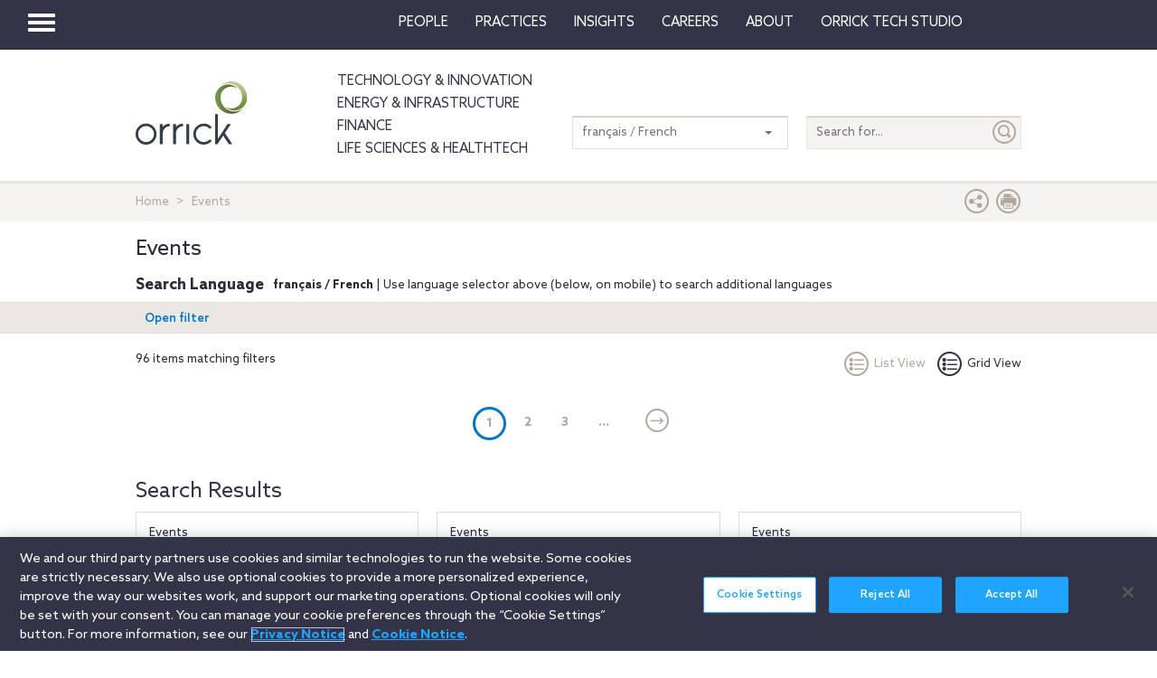

--- FILE ---
content_type: text/html; charset=utf-8
request_url: https://www.orrick.com/fr-FR/Events?t=event&id=b464441f-e065-4a5c-932e-a9df7fc408ce&v=Grid&pg=1
body_size: 13066
content:

<!DOCTYPE html>
<!--[if IE 8]>         <html lang="en" class="no-js lt-ie9"> <![endif]-->
<!--[if IE 9]>         <html lang="en" class="no-js lt-ie10"> <![endif]-->
<!--[if gt IE 8]><!-->
<html lang="en" class="no-js">
<!--<![endif]-->
<head>

    

    <script type="text/javascript" src="/Scripts/cookieCleanupProd.js"></script>
    <!-- OneTrust Cookies Consent Notice start for www.orrick.com -->
    <script type="text/javascript" src="https://cdn.cookielaw.org/consent/ab375dae-fe40-475c-8c81-e30ad37cd07a/OtAutoBlock.js"></script>
    <script src="https://cdn.cookielaw.org/scripttemplates/otSDKStub.js" type="text/javascript" charset="UTF-8" data-domain-script="ab375dae-fe40-475c-8c81-e30ad37cd07a"></script>
    <script type="text/javascript">
        function OptanonWrapper() { }
    </script>
    <!-- OneTrust Cookies Consent Notice end for www.orrick.com -->


<link rel="preload" href="/Content/base.css" as="style">
<link rel="preload" href="/Content/main.css?v7" as="style">
<link rel="preload" href="/Content/flags.css" as="style">
<link rel="preload" href="/Scripts/vendor.js" as="script">
<link rel="preload" href="/Scripts/respond.js" as="script">
<link rel="preload" href="/Scripts/modernizr.js" as="script">
<link rel="preload" href="/Scripts/plugins.js" as="script">
<link rel="preload" href="/Scripts/main.js" as="script">
<link rel="preload" href="/Scripts/others.js" as="script">
<script src="https://apps.elfsight.com/p/platform.js" defer></script>
<script src="/Scripts/vendor.js"></script>
<script src="/Scripts/respond.js"></script>
<script src="/Scripts/modernizr.js"></script>
<script src="/Scripts/plugins.js"></script>
<!-- Vulture web tracking -->
<script type="text/javascript">
    !function (r) { var i = document.createElement("img"); i.setAttribute("src", "//orrick.vuture.net/security/tracker.gif?referer=" + encodeURIComponent(r)) }(document.referrer);
</script>

    <script src="/Scripts/mainCalendar.js"></script>

    <script src="/Scripts/maincarousel.js"></script>

<script src="/Scripts/main.js"></script>
<script src="/Scripts/others.js"></script>

    <script src="https://maps.googleapis.com/maps/api/js?key=AIzaSyCc731q1YEK9LKaF-7HT3z2jlah1N_Td48" type="text/javascript"></script>
    <script src="/Scripts/mainmaps.js"></script>
    <script src="/Scripts/mainTwitter.js"></script>




    <!-- Google Tag Manager -->
    <script>
        (function (w, d, s, l, i) {
            w[l] = w[l] || []; w[l].push({
                'gtm.start':
                    new Date().getTime(), event: 'gtm.js'
            }); var f = d.getElementsByTagName(s)[0],
                j = d.createElement(s), dl = l != 'dataLayer' ? '&l=' + l : ''; j.async = true; j.src =
                    'https://www.googletagmanager.com/gtm.js?id=' + i + dl; f.parentNode.insertBefore(j, f);
        })(window, document, 'script', 'dataLayer', 'GTM-W9KKXHZ');</script>
    <!-- End Google Tag Manager -->


<meta charset="utf-8">
<meta http-equiv="X-UA-Compatible" content="IE=edge">

    <meta name="robots" content="NOINDEX, FOLLOW">
<title>Events</title>
<meta name="twitter:card" content="" />
<meta name="description" content="Events">
<meta name="keywords">
<meta property="og:title" content="Events" />
<meta property="og:type" content="website" />
<meta property="og:url" content="https://www.orrick.com/Events" />
<meta property="og:image" itemprop="image primaryImageOfPage" content="" />
<meta property="og:description" content="" />
<meta property="fallback" content="False" />
<meta name="viewport" content="width=device-width, height=device-height">
<link href="https://www.orrick.com/Events" rel="canonical">

<style>
    #onetrust-banner-sdk {
        font-size: 1.1rem !important;
    }

    #ot-pc-footer {
        font-size: 1.1rem !important;
    }

    #onetrust-policy-text, #onetrust-button-group, #ot-sdk-container, #onetrust-pc-sdk.ot-pc-footer, #ot-pc-content {
        font-size: 1.44rem !important;
    }

    #onetrust-banner-sdk h1, #onetrust-banner-sdk h2, #onetrust-banner-sdk h3, #onetrust-banner-sdk h4, #onetrust-banner-sdk h5, #onetrust-banner-sdk h6, #onetrust-pc-sdk h1, #onetrust-pc-sdk h2, #onetrust-pc-sdk h3, #onetrust-pc-sdk h4, #onetrust-pc-sdk h5, #onetrust-pc-sdk h6, #ot-sdk-cookie-policy h1, #ot-sdk-cookie-policy h2, #ot-sdk-cookie-policy h3, #ot-sdk-cookie-policy h4, #ot-sdk-cookie-policy h5, #ot-sdk-cookie-policy h6 {
        font-size: .875em !important;
        font-weight: bold !important;
    }

    #onetrust-pc-sdk #ot-pc-title {
        font-size: 1.37em !important;
    }
</style>

    <link rel="stylesheet" href="/Content/flags.css" />
<link rel="stylesheet" href="/Content/base.css" />
<link rel="stylesheet" href="/Content/main.css?v7" />


    <script src="//players.brightcove.net/4686646076001/default_default/index.min.js"></script>


    <sc:VisitorIdentification runat="server" />
</head>
<body>

    
    <div class="wrapper">
        

<header>
    <nav class="navbar navbar-default topnav" role="navigation">

        <script>

    $(document).ready(function () {
        $("button.vertical-nav").click(function () {
            //.fadeToggle(); instead of fast??
            $("div#vnav-container").toggle("fast");
            $('#navbar-hamburger').toggleClass('hidden');
            $('#navbar-close').toggleClass('hidden');
            $('ul.mnav').toggleClass('hidden');
        });
        $('#navbar-close').click(function () {
            //.fadeToggle(); instead of fast??
            $("div#vnav-container").toggle("fast");
            $('#navbar-close').toggleClass('hidden');
            $('#navbar-hamburger').removeClass('hidden');
            $('ul.mnav').removeClass('hidden');
        });



        $('.opensearch').click(function () {
            $("div.bigsearchbar").toggle("fast");
            $('div.bigsearchbar').toggleClass('mobilesearch');

        });

        $('.closeit').click(function () {
            //.fadeToggle(); instead of fast??
            $("div.hideit").hide("fast");
        });
    });

    $(window).on('load', function () {
        $('.vfly').on('click', function () {
            var target = $(this).attr('rel');
            $("#" + target).siblings("div").hide("fast");
            $("#" + target).show("fast");

        });

    });

</script>
<script type="text/javascript">
    $(document).on('click', '.vnav-list li', function () {
        $(".vnav-list li").removeClass("active");
        $(this).addClass("active");

    });

</script>


<div class="col-sm-12">
    <div class="container-fluid">
        <div class="col-sm-1">
            <!-- Brand and toggle get grouped for better mobile display -->
            <div class="navbar-header hfix">
                <div id="navbar-hamburger" class="">
                    <button type="button" class="navbar-toggle vertical-nav collapsed" data-toggle="collapse" data-target="#bs-example-navbar-collapse-1" aria-expanded="false" style="display: block;">
                        <span class="sr-only">Toggle navigation</span>
                        <span class="icon-bar"></span>
                        <span class="icon-bar"></span>
                        <span class="icon-bar"></span>
                    </button>
                </div>

                <div id="navbar-close" class="hidden">
                    <span class="glyphicon glyphicon-remove close-icon"></span>
                </div>



            </div><div class="smlogo pull-right"><a href="https://www.orrick.com"><span class="ico-Orrick-Grayscale"></span></a></div>



        </div>

        <div class="col-md-11">



            <!-- Collect the nav links, forms, and other content for toggling -->
            <div class="navbar-collapse mobile-hide collapse" id="main-collapse-1" aria-expanded="false" style="height: 0px;">
                <ul class="nav navbar-nav navbar-right">

                                <li class=""><a target="" href="/fr-FR/People">People</a></li>
                                <li class=""><a target="" href="/fr-FR/Practices">Practices</a></li>
                            <li class="dropdown">
                                <a href="#" class="dropdown-toggle" data-toggle="dropdown" role="button" aria-haspopup="true" aria-expanded="false">Insights <span class="caret"></span></a>
                                <ul class="dropdown-menu insights-drop">
                                    <li>
                                        <div class="row insights-drop-container">
                                                <ul class="list-unstyled insight-drop col-sm-4 col-xs-12">
                                                    <li class="insight-drop-title">Insights</li>
                                                            <li>
                                                                <a target="" rel="" href="/Search?f=Technology%20%26%20Innovation&amp;t=insight">Technology & Innovation</a>
                                                            </li>
                                                            <li>
                                                                <a target="_blank" rel="noopener noreferrer" href="/fr-FR/tech-studio/insights">Orrick Tech Studio</a>
                                                            </li>
                                                            <li>
                                                                <a target="" rel="" href="/Search?f=Energy+%26+Infrastructure&amp;t=insight">Energy & Infrastructure</a>
                                                            </li>
                                                            <li>
                                                                <a target="" rel="" href="/Search?f=Finance&amp;t=insight">Finance</a>
                                                            </li>
                                                            <li>
                                                                <a target="" rel="" href="/Search?f=Life%20Sciences+%26+HealthTech&amp;t=insight">Life Sciences & HealthTech</a>
                                                            </li>
                                                            <li>
                                                                <a target="" rel="" href="/Search?f=Litigation%20%26%20IP&amp;t=insight">Litigation & IP</a>
                                                            </li>
                                                            <li>
                                                                <a target="" rel="" href="/Search?p=Strategic+Advisory+%26+Government+Enforcement+(SAGE)&amp;t=Insight">Strategic Advisory & Government Enforcement (SAGE)</a>
                                                            </li>
                                                            <li>
                                                                <a target="" rel="" href="/fr-FR/Insights">All Insights</a>
                                                            </li>
                                                </ul>
                                                <ul class="list-unstyled insight-drop col-sm-4 col-xs-12">
                                                    <li class="insight-drop-title">Featured</li>
                                                            <li>
                                                                <a target="" rel="" href="/fr-FR/Insights/CFPB-Pause-Where-From-Here">CFPB Pause: Where From&nbsp;Here?</a>
                                                            </li>
                                                            <li>
                                                                <a target="" rel="" href="/fr-FR/Insights/The-Download">The Download: Tech & Innovation Market Briefing</a>
                                                            </li>
                                                            <li>
                                                                <a target="_blank" rel="noopener noreferrer" href="https://ai-law-center.orrick.com/">AI Law Center</a>
                                                            </li>
                                                            <li>
                                                                <a target="_blank" rel="noopener noreferrer" href="https://onlinesafety.orrick.com/">Online Safety Law Center</a>
                                                            </li>
                                                            <li>
                                                                <a target="" rel="" href="/fr-FR/Technology/Life-Sciences-Snapshots">Life Sciences Venture Capital Quarterly Report</a>
                                                            </li>
                                                </ul>
                                                <ul class="list-unstyled insight-drop col-sm-4 col-xs-12">
                                                    <li class="insight-drop-title">Channels</li>
                                                            <li>
                                                                <a target="" rel="" href="/fr-FR/Podcasts">Podcasts</a>
                                                            </li>
                                                            <li>
                                                                <a target="" rel="" href="/fr-FR/Events">Events</a>
                                                            </li>
                                                </ul>




                                        </div>
                                    </li>
                                </ul>
                            </li>
                                <li class=""><a target="" href="/fr-FR/Careers">Careers</a></li>
                            <li class="dropdown">
                                <a href="#" class="dropdown-toggle" data-toggle="dropdown" role="button" aria-haspopup="true" aria-expanded="false">About <span class="caret"></span></a>
                                <ul class="dropdown-menu insights-drop">
                                    <li>
                                        <div class="row insights-drop-container">
                                                <ul class="list-unstyled insight-drop col-sm-4 col-xs-12">
                                                    <li class="insight-drop-title">About</li>
                                                            <li>
                                                                <a target="" rel="" href="/fr-FR/About-Us">About Us</a>
                                                            </li>
                                                            <li>
                                                                <a target="" rel="" href="/fr-FR/News">News</a>
                                                            </li>
                                                            <li>
                                                                <a target="" rel="" href="/fr-FR/Locations">Locations</a>
                                                            </li>
                                                            <li>
                                                                <a target="" rel="" href="/fr-FR/Innovation">Innovation</a>
                                                            </li>
                                                            <li>
                                                                <a target="" rel="" href="/fr-FR/Innovation/AI-Adoption-at-Orrick">AI Adoption @Orrick</a>
                                                            </li>
                                                            <li>
                                                                <a target="" rel="" href="/fr-FR/Community/Orrick-Alumni">Alumni</a>
                                                            </li>
                                                </ul>
                                                <ul class="list-unstyled insight-drop col-sm-4 col-xs-12">
                                                    <li class="insight-drop-title">Our Culture</li>
                                                            <li>
                                                                <a target="_blank" rel="noopener noreferrer" href="https://www.veteranslegalcareerfair.com/">Veterans' Legal Career Fair</a>
                                                            </li>
                                                            <li>
                                                                <a target="" rel="" href="/fr-FR/Community/Pro-Bono">Pro Bono</a>
                                                            </li>
                                                            <li>
                                                                <a target="" rel="" href="/fr-FR/Community/Inclusion-and-Belonging">Inclusion & Belonging</a>
                                                            </li>
                                                            <li>
                                                                <a target="" rel="" href="/fr-FR/Community/Responsible-Business-at-Orrick">Responsible Business @Orrick</a>
                                                            </li>
                                                </ul>




                                        </div>
                                    </li>
                                </ul>
                            </li>
                                <li class=""><a target="_blank" href="/tech-studio">Orrick Tech Studio</a></li>
                                <li class=""><a target="" href=""></a></li>
                                <li class=""><a target="" href=""></a></li>

                </ul>



            </div><!-- /.navbar-collapse -->
        </div><!-- /.container-fluid -->
    </div>
</div>

<!-- /flyout nav list -->
<div class="row row-eq-height" id="vnav-container" style="display: none;">
    <div class="col-sm-3 vnav">
        <ul class="nav  vnav-list nav-stacked">
                        <li role="presentation" class="">
                            <a class="vfly" rel="" href="/fr-FR/People">People</a>
                        </li>
                        <li role="presentation" class="">
                            <a class="vfly" rel="" href="/fr-FR/Practices">Practices</a>
                        </li>
                        <li role="presentation" class="showInsight vlink">
                            <a class="vfly" rel="insight-v-block" href="#">Insights</a>


                        </li>
                        <li role="presentation" class="">
                            <a class="vfly" rel="" href="/fr-FR/Careers">Careers</a>
                        </li>
                        <li role="presentation" class="vlink">
                            <a class="vfly" rel="About-v-block" href="#">About</a>


                        </li>
                        <li role="presentation" class="">
                            <a class="vfly" rel="" href="/tech-studio">Orrick Tech Studio</a>
                        </li>
                        <li role="presentation" class="">
                            <a class="vfly" rel="" href="#"></a>
                        </li>
                    <li role="presentation">
                        <a class="only-mobile" href="/fr-FR/Technology">Technology &amp; Innovation</a>
                    </li>
                    <li role="presentation">
                        <a class="only-mobile" href="/fr-FR/Energy-and-Infrastructure-Sector">Energy &amp; Infrastructure</a>
                    </li>
                    <li role="presentation">
                        <a class="only-mobile" href="/fr-FR/Finance">Finance</a>
                    </li>
                        <li role="presentation" class="">
                            <a class="vfly" rel="" href="#"></a>
                        </li>
        </ul>


    </div>

    <!-- /flyout -->
    <div>
            <div class="col-sm-9 hideit" id="" style="display: none;">

                <div class="row">
                    <div class="col-sm-12 mobile-nav-header">
                        <div class="twentyp">
                            <a href="https://www.orrick.com" target="_blank" rel="noopener noreferrer" title="Opens in a new browser">
                                <span class="ico-Orrick-Grayscale" aria-label="OrrickHome" aria-hidden="true"></span>
                                <span class="sr-only">Orrick.com</span>
                            </a>
                        </div>

                        <div class="sixtyp">&nbsp;</div>

                        <div class="twentyp searchicon"><span class="input-group-btn"><button class="btn opensearch" id="open-search-c0e92b3a-9eae-40ba-8ec0-024c3be221ce" type="button"><span class="glyphicon glyphicon-search" aria-hidden="true"></span></button></span></div>
                    </div>
                </div>
                <form class="" autocomplete="off" action="/en/search" method="get">
                    <div class="input-group bigsearchbar">
                        <input style="" class="form-control" placeholder="TYPE TO SEARCH" id="siteSearch-cbd903ab-d70c-4080-a25b-67b70913b485" data-id="search" name="q">
                        <span class="input-group-btn">
                            <button class="btn btn-bigsearchbar-close opensearch" type="button"><span class="glyphicon glyphicon-remove" aria-hidden="true"></span></button>
                            <button style="" type="submit" title="Submit" class="btn btn-bigsearchbar" value="submit" aria-label="Submit">
                                <span class="glyphicon glyphicon-search" aria-hidden="true"></span>
                            </button>
                        </span>


                    </div>
                </form>
                <div class="box-padding">
                    <h3 class="closeit"><span class="glyphicon glyphicon-menu-left" id="insights-mobile-close-52827bb7-5ae5-482e-96a3-41b28991e1b1"></span> People</h3>
                    <br>
                    <div class="row">
                            <ul class="list-unstyled insight-drop col-sm-4 col-xs-12">
                            </ul>





                    </div>
                </div>
            </div>
            <div class="col-sm-9 hideit" id="" style="display: none;">

                <div class="row">
                    <div class="col-sm-12 mobile-nav-header">
                        <div class="twentyp">
                            <a href="https://www.orrick.com" target="_blank" rel="noopener noreferrer" title="Opens in a new browser">
                                <span class="ico-Orrick-Grayscale" aria-label="OrrickHome" aria-hidden="true"></span>
                                <span class="sr-only">Orrick.com</span>
                            </a>
                        </div>

                        <div class="sixtyp">&nbsp;</div>

                        <div class="twentyp searchicon"><span class="input-group-btn"><button class="btn opensearch" id="open-search-84190064-b883-481d-8cf8-f08c7acb6bc8" type="button"><span class="glyphicon glyphicon-search" aria-hidden="true"></span></button></span></div>
                    </div>
                </div>
                <form class="" autocomplete="off" action="/en/search" method="get">
                    <div class="input-group bigsearchbar">
                        <input style="" class="form-control" placeholder="TYPE TO SEARCH" id="siteSearch-e9167d5e-2fc9-4cfc-b512-1412b308c3d6" data-id="search" name="q">
                        <span class="input-group-btn">
                            <button class="btn btn-bigsearchbar-close opensearch" type="button"><span class="glyphicon glyphicon-remove" aria-hidden="true"></span></button>
                            <button style="" type="submit" title="Submit" class="btn btn-bigsearchbar" value="submit" aria-label="Submit">
                                <span class="glyphicon glyphicon-search" aria-hidden="true"></span>
                            </button>
                        </span>


                    </div>
                </form>
                <div class="box-padding">
                    <h3 class="closeit"><span class="glyphicon glyphicon-menu-left" id="insights-mobile-close-d328ec93-9afc-4c56-98bb-bfde34023e67"></span> Practices</h3>
                    <br>
                    <div class="row">
                            <ul class="list-unstyled insight-drop col-sm-4 col-xs-12">
                            </ul>





                    </div>
                </div>
            </div>
            <div class="col-sm-9 hideit" id="insight-v-block" style="display: none;">

                <div class="row">
                    <div class="col-sm-12 mobile-nav-header">
                        <div class="twentyp">
                            <a href="https://www.orrick.com" target="_blank" rel="noopener noreferrer" title="Opens in a new browser">
                                <span class="ico-Orrick-Grayscale" aria-label="OrrickHome" aria-hidden="true"></span>
                                <span class="sr-only">Orrick.com</span>
                            </a>
                        </div>

                        <div class="sixtyp">&nbsp;</div>

                        <div class="twentyp searchicon"><span class="input-group-btn"><button class="btn opensearch" id="open-search-ea5a8c99-e676-4836-a61d-740a2ad0273b" type="button"><span class="glyphicon glyphicon-search" aria-hidden="true"></span></button></span></div>
                    </div>
                </div>
                <form class="" autocomplete="off" action="/en/search" method="get">
                    <div class="input-group bigsearchbar">
                        <input style="" class="form-control" placeholder="TYPE TO SEARCH" id="siteSearch-7b1865cf-16f9-45fe-b4da-db77dbf33b3f" data-id="search" name="q">
                        <span class="input-group-btn">
                            <button class="btn btn-bigsearchbar-close opensearch" type="button"><span class="glyphicon glyphicon-remove" aria-hidden="true"></span></button>
                            <button style="" type="submit" title="Submit" class="btn btn-bigsearchbar" value="submit" aria-label="Submit">
                                <span class="glyphicon glyphicon-search" aria-hidden="true"></span>
                            </button>
                        </span>


                    </div>
                </form>
                <div class="box-padding">
                    <h3 class="closeit"><span class="glyphicon glyphicon-menu-left" id="insights-mobile-close-1d503956-8887-46bc-915d-23c910192421"></span> Insights</h3>
                    <br>
                    <div class="row">
                                <ul class="list-unstyled insight-drop col-sm-4 col-xs-12">
                                    <li class="insight-drop-title">Insights</li>
                                            <li>
                                                <a target="" rel="" href="/Search?f=Technology%20%26%20Innovation&amp;t=insight">Technology & Innovation</a>
                                            </li>
                                            <li>
                                                <a target="_blank" rel="noopener noreferrer" href="/fr-FR/tech-studio/insights">Orrick Tech Studio</a>
                                            </li>
                                            <li>
                                                <a target="" rel="" href="/Search?f=Energy+%26+Infrastructure&amp;t=insight">Energy & Infrastructure</a>
                                            </li>
                                            <li>
                                                <a target="" rel="" href="/Search?f=Finance&amp;t=insight">Finance</a>
                                            </li>
                                            <li>
                                                <a target="" rel="" href="/Search?f=Life%20Sciences+%26+HealthTech&amp;t=insight">Life Sciences & HealthTech</a>
                                            </li>
                                            <li>
                                                <a target="" rel="" href="/Search?f=Litigation%20%26%20IP&amp;t=insight">Litigation & IP</a>
                                            </li>
                                            <li>
                                                <a target="" rel="" href="/Search?p=Strategic+Advisory+%26+Government+Enforcement+(SAGE)&amp;t=Insight">Strategic Advisory & Government Enforcement (SAGE)</a>
                                            </li>
                                            <li>
                                                <a target="" rel="" href="/fr-FR/Insights">All Insights</a>
                                            </li>
                                </ul>
                                <ul class="list-unstyled insight-drop col-sm-4 col-xs-12">
                                    <li class="insight-drop-title">Featured</li>
                                            <li>
                                                <a target="" rel="" href="/fr-FR/Insights/CFPB-Pause-Where-From-Here">CFPB Pause: Where From&nbsp;Here?</a>
                                            </li>
                                            <li>
                                                <a target="" rel="" href="/fr-FR/Insights/The-Download">The Download: Tech & Innovation Market Briefing</a>
                                            </li>
                                            <li>
                                                <a target="_blank" rel="noopener noreferrer" href="https://ai-law-center.orrick.com/">AI Law Center</a>
                                            </li>
                                            <li>
                                                <a target="_blank" rel="noopener noreferrer" href="https://onlinesafety.orrick.com/">Online Safety Law Center</a>
                                            </li>
                                            <li>
                                                <a target="" rel="" href="/fr-FR/Technology/Life-Sciences-Snapshots">Life Sciences Venture Capital Quarterly Report</a>
                                            </li>
                                </ul>
                                <ul class="list-unstyled insight-drop col-sm-4 col-xs-12">
                                    <li class="insight-drop-title">Channels</li>
                                            <li>
                                                <a target="" rel="" href="/fr-FR/Podcasts">Podcasts</a>
                                            </li>
                                            <li>
                                                <a target="" rel="" href="/fr-FR/Events">Events</a>
                                            </li>
                                </ul>





                    </div>
                </div>
            </div>
            <div class="col-sm-9 hideit" id="" style="display: none;">

                <div class="row">
                    <div class="col-sm-12 mobile-nav-header">
                        <div class="twentyp">
                            <a href="https://www.orrick.com" target="_blank" rel="noopener noreferrer" title="Opens in a new browser">
                                <span class="ico-Orrick-Grayscale" aria-label="OrrickHome" aria-hidden="true"></span>
                                <span class="sr-only">Orrick.com</span>
                            </a>
                        </div>

                        <div class="sixtyp">&nbsp;</div>

                        <div class="twentyp searchicon"><span class="input-group-btn"><button class="btn opensearch" id="open-search-12a26c8e-a860-44bf-aa2d-907dbdb305b6" type="button"><span class="glyphicon glyphicon-search" aria-hidden="true"></span></button></span></div>
                    </div>
                </div>
                <form class="" autocomplete="off" action="/en/search" method="get">
                    <div class="input-group bigsearchbar">
                        <input style="" class="form-control" placeholder="TYPE TO SEARCH" id="siteSearch-90c2bd2a-90b0-4ff0-88f9-bc9e3841aab2" data-id="search" name="q">
                        <span class="input-group-btn">
                            <button class="btn btn-bigsearchbar-close opensearch" type="button"><span class="glyphicon glyphicon-remove" aria-hidden="true"></span></button>
                            <button style="" type="submit" title="Submit" class="btn btn-bigsearchbar" value="submit" aria-label="Submit">
                                <span class="glyphicon glyphicon-search" aria-hidden="true"></span>
                            </button>
                        </span>


                    </div>
                </form>
                <div class="box-padding">
                    <h3 class="closeit"><span class="glyphicon glyphicon-menu-left" id="insights-mobile-close-3202012c-853b-4d62-a62f-9aa9c2363cd4"></span> Careers</h3>
                    <br>
                    <div class="row">
                            <ul class="list-unstyled insight-drop col-sm-4 col-xs-12">
                            </ul>





                    </div>
                </div>
            </div>
            <div class="col-sm-9 hideit" id="About-v-block" style="display: none;">

                <div class="row">
                    <div class="col-sm-12 mobile-nav-header">
                        <div class="twentyp">
                            <a href="https://www.orrick.com" target="_blank" rel="noopener noreferrer" title="Opens in a new browser">
                                <span class="ico-Orrick-Grayscale" aria-label="OrrickHome" aria-hidden="true"></span>
                                <span class="sr-only">Orrick.com</span>
                            </a>
                        </div>

                        <div class="sixtyp">&nbsp;</div>

                        <div class="twentyp searchicon"><span class="input-group-btn"><button class="btn opensearch" id="open-search-ed746649-9074-419c-81c7-b5bef7f7add1" type="button"><span class="glyphicon glyphicon-search" aria-hidden="true"></span></button></span></div>
                    </div>
                </div>
                <form class="" autocomplete="off" action="/en/search" method="get">
                    <div class="input-group bigsearchbar">
                        <input style="" class="form-control" placeholder="TYPE TO SEARCH" id="siteSearch-88b28ae6-16f8-41e4-8e8c-4b47ce8f6c4f" data-id="search" name="q">
                        <span class="input-group-btn">
                            <button class="btn btn-bigsearchbar-close opensearch" type="button"><span class="glyphicon glyphicon-remove" aria-hidden="true"></span></button>
                            <button style="" type="submit" title="Submit" class="btn btn-bigsearchbar" value="submit" aria-label="Submit">
                                <span class="glyphicon glyphicon-search" aria-hidden="true"></span>
                            </button>
                        </span>


                    </div>
                </form>
                <div class="box-padding">
                    <h3 class="closeit"><span class="glyphicon glyphicon-menu-left" id="insights-mobile-close-eb283a8e-cffa-41a0-88e8-7cdc2f949517"></span> About</h3>
                    <br>
                    <div class="row">
                                <ul class="list-unstyled insight-drop col-sm-4 col-xs-12">
                                    <li class="insight-drop-title">About</li>
                                            <li>
                                                <a target="" rel="" href="/fr-FR/About-Us">About Us</a>
                                            </li>
                                            <li>
                                                <a target="" rel="" href="/fr-FR/News">News</a>
                                            </li>
                                            <li>
                                                <a target="" rel="" href="/fr-FR/Locations">Locations</a>
                                            </li>
                                            <li>
                                                <a target="" rel="" href="/fr-FR/Innovation">Innovation</a>
                                            </li>
                                            <li>
                                                <a target="" rel="" href="/fr-FR/Innovation/AI-Adoption-at-Orrick">AI Adoption @Orrick</a>
                                            </li>
                                            <li>
                                                <a target="" rel="" href="/fr-FR/Community/Orrick-Alumni">Alumni</a>
                                            </li>
                                </ul>
                                <ul class="list-unstyled insight-drop col-sm-4 col-xs-12">
                                    <li class="insight-drop-title">Our Culture</li>
                                            <li>
                                                <a target="_blank" rel="noopener noreferrer" href="https://www.veteranslegalcareerfair.com/">Veterans' Legal Career Fair</a>
                                            </li>
                                            <li>
                                                <a target="" rel="" href="/fr-FR/Community/Pro-Bono">Pro Bono</a>
                                            </li>
                                            <li>
                                                <a target="" rel="" href="/fr-FR/Community/Inclusion-and-Belonging">Inclusion & Belonging</a>
                                            </li>
                                            <li>
                                                <a target="" rel="" href="/fr-FR/Community/Responsible-Business-at-Orrick">Responsible Business @Orrick</a>
                                            </li>
                                </ul>





                    </div>
                </div>
            </div>
            <div class="col-sm-9 hideit" id="" style="display: none;">

                <div class="row">
                    <div class="col-sm-12 mobile-nav-header">
                        <div class="twentyp">
                            <a href="https://www.orrick.com" target="_blank" rel="noopener noreferrer" title="Opens in a new browser">
                                <span class="ico-Orrick-Grayscale" aria-label="OrrickHome" aria-hidden="true"></span>
                                <span class="sr-only">Orrick.com</span>
                            </a>
                        </div>

                        <div class="sixtyp">&nbsp;</div>

                        <div class="twentyp searchicon"><span class="input-group-btn"><button class="btn opensearch" id="open-search-00a683a9-0452-4d4c-b27c-0600bec6c448" type="button"><span class="glyphicon glyphicon-search" aria-hidden="true"></span></button></span></div>
                    </div>
                </div>
                <form class="" autocomplete="off" action="/en/search" method="get">
                    <div class="input-group bigsearchbar">
                        <input style="" class="form-control" placeholder="TYPE TO SEARCH" id="siteSearch-6de2fd59-f264-4274-b966-2aa37c5254eb" data-id="search" name="q">
                        <span class="input-group-btn">
                            <button class="btn btn-bigsearchbar-close opensearch" type="button"><span class="glyphicon glyphicon-remove" aria-hidden="true"></span></button>
                            <button style="" type="submit" title="Submit" class="btn btn-bigsearchbar" value="submit" aria-label="Submit">
                                <span class="glyphicon glyphicon-search" aria-hidden="true"></span>
                            </button>
                        </span>


                    </div>
                </form>
                <div class="box-padding">
                    <h3 class="closeit"><span class="glyphicon glyphicon-menu-left" id="insights-mobile-close-02b7996e-4f6d-4158-b910-e055e2d8d08b"></span> Orrick Tech Studio</h3>
                    <br>
                    <div class="row">
                            <ul class="list-unstyled insight-drop col-sm-4 col-xs-12">
                            </ul>





                    </div>
                </div>
            </div>
            <div class="col-sm-9 hideit" id="" style="display: none;">

                <div class="row">
                    <div class="col-sm-12 mobile-nav-header">
                        <div class="twentyp">
                            <a href="https://www.orrick.com" target="_blank" rel="noopener noreferrer" title="Opens in a new browser">
                                <span class="ico-Orrick-Grayscale" aria-label="OrrickHome" aria-hidden="true"></span>
                                <span class="sr-only">Orrick.com</span>
                            </a>
                        </div>

                        <div class="sixtyp">&nbsp;</div>

                        <div class="twentyp searchicon"><span class="input-group-btn"><button class="btn opensearch" id="open-search-5956997d-1838-4941-9903-b00c8f161dd6" type="button"><span class="glyphicon glyphicon-search" aria-hidden="true"></span></button></span></div>
                    </div>
                </div>
                <form class="" autocomplete="off" action="/en/search" method="get">
                    <div class="input-group bigsearchbar">
                        <input style="" class="form-control" placeholder="TYPE TO SEARCH" id="siteSearch-bab796ca-a79f-4867-9e08-aa75e7eebe61" data-id="search" name="q">
                        <span class="input-group-btn">
                            <button class="btn btn-bigsearchbar-close opensearch" type="button"><span class="glyphicon glyphicon-remove" aria-hidden="true"></span></button>
                            <button style="" type="submit" title="Submit" class="btn btn-bigsearchbar" value="submit" aria-label="Submit">
                                <span class="glyphicon glyphicon-search" aria-hidden="true"></span>
                            </button>
                        </span>


                    </div>
                </form>
                <div class="box-padding">
                    <h3 class="closeit"><span class="glyphicon glyphicon-menu-left" id="insights-mobile-close-b6062c6b-43ff-41c0-b9d5-84e68ff8f242"></span> </h3>
                    <br>
                    <div class="row">
                            <ul class="list-unstyled insight-drop col-sm-4 col-xs-12">
                            </ul>





                    </div>
                </div>
            </div>
            <div class="col-sm-9 hideit" id="" style="display: none;">

                <div class="row">
                    <div class="col-sm-12 mobile-nav-header">
                        <div class="twentyp">
                            <a href="https://www.orrick.com" target="_blank" rel="noopener noreferrer" title="Opens in a new browser">
                                <span class="ico-Orrick-Grayscale" aria-label="OrrickHome" aria-hidden="true"></span>
                                <span class="sr-only">Orrick.com</span>
                            </a>
                        </div>

                        <div class="sixtyp">&nbsp;</div>

                        <div class="twentyp searchicon"><span class="input-group-btn"><button class="btn opensearch" id="open-search-64df08ea-054f-4f72-a788-dfc013cc426b" type="button"><span class="glyphicon glyphicon-search" aria-hidden="true"></span></button></span></div>
                    </div>
                </div>
                <form class="" autocomplete="off" action="/en/search" method="get">
                    <div class="input-group bigsearchbar">
                        <input style="" class="form-control" placeholder="TYPE TO SEARCH" id="siteSearch-a7f971b0-723e-4da5-b364-cf58ef79243e" data-id="search" name="q">
                        <span class="input-group-btn">
                            <button class="btn btn-bigsearchbar-close opensearch" type="button"><span class="glyphicon glyphicon-remove" aria-hidden="true"></span></button>
                            <button style="" type="submit" title="Submit" class="btn btn-bigsearchbar" value="submit" aria-label="Submit">
                                <span class="glyphicon glyphicon-search" aria-hidden="true"></span>
                            </button>
                        </span>


                    </div>
                </form>
                <div class="box-padding">
                    <h3 class="closeit"><span class="glyphicon glyphicon-menu-left" id="insights-mobile-close-a25f7af4-4280-4029-980f-0b81b125c8d2"></span> Technology &amp; Innovation</h3>
                    <br>
                    <div class="row">
                            <ul class="list-unstyled insight-drop col-sm-4 col-xs-12">
                            </ul>





                    </div>
                </div>
            </div>
            <div class="col-sm-9 hideit" id="" style="display: none;">

                <div class="row">
                    <div class="col-sm-12 mobile-nav-header">
                        <div class="twentyp">
                            <a href="https://www.orrick.com" target="_blank" rel="noopener noreferrer" title="Opens in a new browser">
                                <span class="ico-Orrick-Grayscale" aria-label="OrrickHome" aria-hidden="true"></span>
                                <span class="sr-only">Orrick.com</span>
                            </a>
                        </div>

                        <div class="sixtyp">&nbsp;</div>

                        <div class="twentyp searchicon"><span class="input-group-btn"><button class="btn opensearch" id="open-search-955c0326-9cbf-4444-b271-413ad04e9311" type="button"><span class="glyphicon glyphicon-search" aria-hidden="true"></span></button></span></div>
                    </div>
                </div>
                <form class="" autocomplete="off" action="/en/search" method="get">
                    <div class="input-group bigsearchbar">
                        <input style="" class="form-control" placeholder="TYPE TO SEARCH" id="siteSearch-a247d6d9-70d6-4a8d-8dc3-8fe3c28c8e13" data-id="search" name="q">
                        <span class="input-group-btn">
                            <button class="btn btn-bigsearchbar-close opensearch" type="button"><span class="glyphicon glyphicon-remove" aria-hidden="true"></span></button>
                            <button style="" type="submit" title="Submit" class="btn btn-bigsearchbar" value="submit" aria-label="Submit">
                                <span class="glyphicon glyphicon-search" aria-hidden="true"></span>
                            </button>
                        </span>


                    </div>
                </form>
                <div class="box-padding">
                    <h3 class="closeit"><span class="glyphicon glyphicon-menu-left" id="insights-mobile-close-329f4a5b-445a-4a25-8f50-ac50baaa2399"></span> Energy &amp; Infrastructure</h3>
                    <br>
                    <div class="row">
                            <ul class="list-unstyled insight-drop col-sm-4 col-xs-12">
                            </ul>





                    </div>
                </div>
            </div>
            <div class="col-sm-9 hideit" id="" style="display: none;">

                <div class="row">
                    <div class="col-sm-12 mobile-nav-header">
                        <div class="twentyp">
                            <a href="https://www.orrick.com" target="_blank" rel="noopener noreferrer" title="Opens in a new browser">
                                <span class="ico-Orrick-Grayscale" aria-label="OrrickHome" aria-hidden="true"></span>
                                <span class="sr-only">Orrick.com</span>
                            </a>
                        </div>

                        <div class="sixtyp">&nbsp;</div>

                        <div class="twentyp searchicon"><span class="input-group-btn"><button class="btn opensearch" id="open-search-b719549e-80c1-4394-bb46-59dfc1d5adcf" type="button"><span class="glyphicon glyphicon-search" aria-hidden="true"></span></button></span></div>
                    </div>
                </div>
                <form class="" autocomplete="off" action="/en/search" method="get">
                    <div class="input-group bigsearchbar">
                        <input style="" class="form-control" placeholder="TYPE TO SEARCH" id="siteSearch-52a99cb6-3b26-4e44-a70a-8416ef836db8" data-id="search" name="q">
                        <span class="input-group-btn">
                            <button class="btn btn-bigsearchbar-close opensearch" type="button"><span class="glyphicon glyphicon-remove" aria-hidden="true"></span></button>
                            <button style="" type="submit" title="Submit" class="btn btn-bigsearchbar" value="submit" aria-label="Submit">
                                <span class="glyphicon glyphicon-search" aria-hidden="true"></span>
                            </button>
                        </span>


                    </div>
                </form>
                <div class="box-padding">
                    <h3 class="closeit"><span class="glyphicon glyphicon-menu-left" id="insights-mobile-close-2e7aeec2-c17a-40ec-b5c9-0da8a691e441"></span> Finance</h3>
                    <br>
                    <div class="row">
                            <ul class="list-unstyled insight-drop col-sm-4 col-xs-12">
                            </ul>





                    </div>
                </div>
            </div>
            <div class="col-sm-9 hideit" id="" style="display: none;">

                <div class="row">
                    <div class="col-sm-12 mobile-nav-header">
                        <div class="twentyp">
                            <a href="https://www.orrick.com" target="_blank" rel="noopener noreferrer" title="Opens in a new browser">
                                <span class="ico-Orrick-Grayscale" aria-label="OrrickHome" aria-hidden="true"></span>
                                <span class="sr-only">Orrick.com</span>
                            </a>
                        </div>

                        <div class="sixtyp">&nbsp;</div>

                        <div class="twentyp searchicon"><span class="input-group-btn"><button class="btn opensearch" id="open-search-be1ee6ca-fdf9-4b1b-b938-b8add307b9e7" type="button"><span class="glyphicon glyphicon-search" aria-hidden="true"></span></button></span></div>
                    </div>
                </div>
                <form class="" autocomplete="off" action="/en/search" method="get">
                    <div class="input-group bigsearchbar">
                        <input style="" class="form-control" placeholder="TYPE TO SEARCH" id="siteSearch-83ea2007-b90f-4281-a3d9-6cc6c1f75583" data-id="search" name="q">
                        <span class="input-group-btn">
                            <button class="btn btn-bigsearchbar-close opensearch" type="button"><span class="glyphicon glyphicon-remove" aria-hidden="true"></span></button>
                            <button style="" type="submit" title="Submit" class="btn btn-bigsearchbar" value="submit" aria-label="Submit">
                                <span class="glyphicon glyphicon-search" aria-hidden="true"></span>
                            </button>
                        </span>


                    </div>
                </form>
                <div class="box-padding">
                    <h3 class="closeit"><span class="glyphicon glyphicon-menu-left" id="insights-mobile-close-5f2b15d6-6041-44ea-8ab8-2f7a19d38738"></span> </h3>
                    <br>
                    <div class="row">
                            <ul class="list-unstyled insight-drop col-sm-4 col-xs-12">
                            </ul>





                    </div>
                </div>
            </div>
    </div>

</div>

<script>
    $('.expedition-info-link').on('click', function () {
        $('span', this).toggleClass('glyphicon-chevron-right glyphicon-menu-down');
    });</script>

    </nav>
    <div class="container">
        <div class="row">
            
        </div>
    </div>
    <nav class="navbar navbar-default flatnav">
        <!-- Sector Nav -->
        <div class="sector-nav">
                <div class="navbar-header sector-brand">
                <a class="navbar-brand" href="/">
                    <img src="https://media.orrick.com/Media%20Library/public/svg%20files/orrick-logo-rgb.svg" alt="Orrick logo"/>
                </a>

    </div>



<div class="pull-left" id="flatnavcontainer">
        <ul class="nav navbar-nav flatbarlinks">
                <li class="dropdown">
                    <a href="/fr-FR/Technology">Technology &amp; Innovation</a>
                </li>
                <li class="dropdown">
                    <a href="/fr-FR/Energy-and-Infrastructure-Sector">Energy &amp; Infrastructure</a>
                </li>
                <li class="dropdown">
                    <a href="/fr-FR/Finance">Finance</a>
                </li>
                <li class="dropdown">
                    <a href="/fr-FR/Life-Sciences-and-HealthTech">Life Sciences &amp; HealthTech</a>
                </li>
        </ul>




</div><!-- /.navbar-collapse -->

<form class="navbar-form pull-right form-inline" autocomplete="off" action="/fr-FR/search" method="get">
    <div class="row form-group flatbarlinks-form">
        <div class="sector-input col-sm-6 pull-right">
            <label class="sr-only" for="siteSearch">Search entire site</label>
            <div class="input-group fixwidth">

                <input class="form-control tint-1 tweak" placeholder="Search for..." id="siteSearch-53dad42a-d36b-47fa-ba70-be607b0922a7" data-id="search" name="q">
                <span class="input-group-btn">
                    <span class="sr-only">Submit</span>
                    <button  type="submit" title="Submit" class="btn btn-search tint-1" value="submit" aria-label="Submit"><span class="ico-digital-magnifying-glass"></span></button>
                </span>

            </div>

        </div>

        
<div class="sector-input col-sm-6 pull-right">
    <div class="dropdown mtmb">
        <button class="btn dropdown-toggle btn-white selectpicker tmb" type="button" id="mtmblanguage" data-toggle="dropdown" aria-haspopup="true" aria-expanded="true">
            <span class="filter-option pull-left">fran&#231;ais / French</span>&nbsp;
            <span class="caret"></span>
        </button>
        <ul class="dropdown-menu tmb" aria-labelledby="mtmblanguage">
                <li style="z-index: 50">
                    <a href="/en/Events?t=event&amp;id=b464441f-e065-4a5c-932e-a9df7fc408ce&amp;v=Grid&amp;pg=1">
                        English
                    </a>
                </li>
                <li style="z-index: 50">
                    <a href="/zh-CN/Events?t=event&amp;id=b464441f-e065-4a5c-932e-a9df7fc408ce&amp;v=Grid&amp;pg=1">
                         中文(中国) / Simplified Chinese
                    </a>
                </li>
                <li style="z-index: 50">
                    <a href="/zh-TW/Events?t=event&amp;id=b464441f-e065-4a5c-932e-a9df7fc408ce&amp;v=Grid&amp;pg=1">
                         中文(台灣) / Traditional Chinese
                    </a>
                </li>
                <li style="z-index: 50">
                    <a href="/de-DE/Events?t=event&amp;id=b464441f-e065-4a5c-932e-a9df7fc408ce&amp;v=Grid&amp;pg=1">
                        Deutsch / German
                    </a>
                </li>
                <li style="z-index: 50">
                    <a href="/it-IT/Events?t=event&amp;id=b464441f-e065-4a5c-932e-a9df7fc408ce&amp;v=Grid&amp;pg=1">
                        italiano / Italian
                    </a>
                </li>
                <li style="z-index: 50">
                    <a href="/ja-JP/Events?t=event&amp;id=b464441f-e065-4a5c-932e-a9df7fc408ce&amp;v=Grid&amp;pg=1">
                        日本語 / Japanese
                    </a>
                </li>
        </ul>
    </div>
</div>


        <!-- new placeholder for language selector.-->
    </div>
</form>
        </div><!-- /.container-fluid -->
    </nav>

    <div>
        <div class="row">
            <div class="row msearch">
    <div class="col-xs- col-sm-6">
        <div class="form-group tmobile">
            <form autocomplete="off" action="/Search" method="get">
                <label class="sr-only" for="mobileTopSearch">Search entire site</label>
                <div class="input-group">
                    <input class="form-control" name="q" placeholder="Search for..." aria-label="search entire site" id="mobileTopSearch">
                    <span class="input-group-btn">
                        <button type="submit" title="Submit" class="btn btn-search" aria-label="Submit"><span class="ico-digital-magnifying-glass" aria-hidden="true" aria-label="Submit"></span></button>
                    </span>
                </div>
            </form>
        </div>
    </div>
</div>
        </div>
    </div>
</header>


<div class="container">
    <div class="row">
        <div class="col-md-4 pull-right toplanguage">
            
        </div>
    </div>
</div>
<div class="container-fluid toplang"></div>


<div class="breadcrumb-container">
    <div class="container">
                <ol class="breadcrumb">
                            <li><a href="/">Home</a></li>
                <li class="active">Events</li>
                </ol>
                    <div style="padding-right:150px" class="content-icons">
                        <ul style="margin-top:5px" class="article-tools">
            <li class="dropdown">
            <a href="#" class="dropdown-toggle" data-toggle="dropdown" role="button" aria-haspopup="true" aria-label="Share Page" title="Share Page"><span class="ico-digital-share"></span></a>
            <ul class="dropdown-menu">
                <ul class="social-media">
                    <li>
                        <a href="https://www.facebook.com/sharer/sharer.php?u=https%3a%2f%2fwww.orrick.com%2ffr-FR%2fEvents%3ft%3devent%26id%3db464441f-e065-4a5c-932e-a9df7fc408ce%26v%3dGrid%26pg%3d1" class="page-share" data-popup="500,450"><span class="ico-digital-facebook" aria-hidden="true" aria-label="facebook"></span><span class="sr-only">Facebook</span></a>
                    </li>
                    <li>
                        <a href="https://twitter.com/intent/tweet?text=Events&url=https%3a%2f%2fwww.orrick.com%2ffr-FR%2fEvents%3ft%3devent%26id%3db464441f-e065-4a5c-932e-a9df7fc408ce%26v%3dGrid%26pg%3d1" class="page-share" data-popup="500,450"><span class="ico-digital-twitter" aria-hidden="true" aria-label="twitter"></span><span class="sr-only">Twitter</span></a>
                    </li>
                    <li>
                        <a href="https://www.linkedin.com/shareArticle?mini=true&url=https%3a%2f%2fwww.orrick.com%2ffr-FR%2fEvents%3ft%3devent%26id%3db464441f-e065-4a5c-932e-a9df7fc408ce%26v%3dGrid%26pg%3d1&title=Events&summary=&source=https%3a%2f%2fwww.orrick.com%2ffr-FR%2fEvents%3ft%3devent%26id%3db464441f-e065-4a5c-932e-a9df7fc408ce%26v%3dGrid%26pg%3d1" class="page-share" data-popup="500,450"><span class="ico-digital-linkedin" aria-hidden="true" aria-label="linked in"></span><span class="sr-only">Linkedin</span></a>
                    </li>
                </ul>
            </ul>
        </li>
                <li><a href="#" data-print="printPage" title="Print Page" aria-label="Print Page"><span class="ico-digital-print"></span></a></li>
</ul>

                    </div>

    </div>
</div>


<section class="white slide    " style="background-image: url()">
    <div class="container">
        <div class="block">
                <h2 class="text-center text-slate"><div style="text-align: left; padding-top: 15px; margin-bottom: -35px; color: #292938;">Events</div></h2>
        </div>
        <div class="row">
        </div>
    </div>
</section>
<style>
    .hover-item {
        float: left !important;
        padding-left: 10px !important;
        color: #0077c7 !important;
        font-size: 1.3rem !important;
        font-weight: 600 !important;
    }

        .hover-item:hover {
            color: #4c9fd7 !important;
            text-decoration: underline !important;
        }
</style>
<div class="filter-bar">
    <div class="filter-top" style=" background-color: white;">
        <div class="container">
            <div>
                <p style="padding-right: 10px;">Search Language</p>
                <div style="padding-top: 3px; padding-left: 10px;"><b> fran&#231;ais / French </b>| Use language selector above (below, on mobile) to search additional languages</div>
            </div>
        </div>
    </div>
    <div class="filter-top" style="">
        <div class="container">

                <p> </p>

            <a class="hover-item" style=" " href="#filters" class="expando" data-toggle="collapse" data-alttext="Close filter">Open filter</a>
        </div>
    </div>
<form action="/fr-FR/Events?t=event&amp;id=b464441f-e065-4a5c-932e-a9df7fc408ce&amp;v=Grid&amp;pg=1" method="post">        <div class="collapse" id="filters">


            <input id="fhController" name="fhController" type="hidden" value="SearchFilter" />
            <input id="fhAction" name="fhAction" type="hidden" value="Filter" />
            <input id="SelectedType" name="SelectedType" type="hidden" value="event" />
            <input id="PagePath" name="PagePath" type="hidden" value="/Events" />
            <div class="filter">
                <div class="container">
                    <fieldset>

<div class="row">
    <div class="col-sm-12 border">
        <div class="row">
            <div class="col-sm-3">
                <div class="form-group">

                    <div class="input-group" style="width: 100%">
                        <input autocomplete="off" class="form-control filter-phrase" id="SearchPhrase" name="SearchPhrase" placeholder="Enter keyword" style="" type="text" value="" />
                        


                    </div>
                </div>
            </div>
            <div class="col-sm-3">
                <div class="form-group">
                    <select class="form-control selectpicker filter-practice" id="SelectedFocus" name="SelectedFocus"><option value="">Sector</option>
<option value="Technology &amp; Innovation">Technology &amp; Innovation</option>
<option value="Finance">Finance</option>
<option value="Energy &amp; Infrastructure">Energy &amp; Infrastructure</option>
<option value="Life Sciences &amp; HealthTech">Life Sciences &amp; HealthTech</option>
</select>
                </div>
            </div>
            <div class="col-sm-3">
                <div class="form-group">

                    <select autocomplete="off" class="form-control selectpicker filter-practice" id="SelectedPractice" name="SelectedPractice" onchange="this.form.submit();"><option value="">Practice</option>
<option value="3D Printing">3D Printing</option>
<option value="Antitrust &amp; Competition">Antitrust &amp; Competition</option>
<option value="Artificial Intelligence (AI)">Artificial Intelligence (AI)</option>
<option value="Banking &amp; Finance">Banking &amp; Finance</option>
<option value="Capital Markets">Capital Markets</option>
<option value="Class Action Defense">Class Action Defense</option>
<option value="Compensation &amp; Benefits">Compensation &amp; Benefits</option>
<option value="Conformité &amp; Règlementation">Conformit&#233; &amp; R&#232;glementation</option>
<option value="Consumer Finance Regulatory">Consumer Finance Regulatory</option>
<option value="Contentieux complexes &amp; Résolution des litiges">Contentieux complexes &amp; R&#233;solution des litiges</option>
<option value="Cyber, Privacy &amp; Data Innovation">Cyber, Privacy &amp; Data Innovation</option>
<option value="Data Centers">Data Centers</option>
<option value="Divulgation de documents électroniques et gestion des informations">Divulgation de documents &#233;lectroniques et gestion des informations</option>
<option value="Employment Law &amp; Litigation">Employment Law &amp; Litigation</option>
<option value="Energy">Energy</option>
<option value="Energy Innovation">Energy Innovation</option>
<option value="Fair Lending &amp; Fair Servicing">Fair Lending &amp; Fair Servicing</option>
<option value="FDA &amp; Healthcare Regulatory">FDA &amp; Healthcare Regulatory</option>
<option value="Financial &amp; Fintech Advisory">Financial &amp; Fintech Advisory</option>
<option value="Financial Services Investigations &amp; Enforcement">Financial Services Investigations &amp; Enforcement</option>
<option value="Financial Services Litigation">Financial Services Litigation</option>
<option value="Fintech">Fintech</option>
<option value="Fiscalité">Fiscalit&#233;</option>
<option value="Funds">Funds</option>
<option value="Gaming &amp; Gambling">Gaming &amp; Gambling</option>
<option value="Germany Orrick Legal Ninja Series">Germany Orrick Legal Ninja Series</option>
<option value="Infrastructure">Infrastructure</option>
<option value="Insurance Recovery">Insurance Recovery</option>
<option value="International Arbitration &amp; Dispute Resolution">International Arbitration &amp; Dispute Resolution</option>
<option value="International Trade and Investment">International Trade and Investment</option>
<option value="Litigation">Litigation</option>
<option value="Mass Torts &amp; Product Liability">Mass Torts &amp; Product Liability</option>
<option value="Mergers &amp; Acquisitions">Mergers &amp; Acquisitions</option>
<option value="Mortgages">Mortgages</option>
<option value="Orrick Legal Ninja Snapshots">Orrick Legal Ninja Snapshots</option>
<option value="Patents">Patents</option>
<option value="Private Equity">Private Equity</option>
<option value="Propriété intellectuelle">Propri&#233;t&#233; intellectuelle</option>
<option value="Public Finance">Public Finance</option>
<option value="Real Estate">Real Estate</option>
<option value="Responsible Business">Responsible Business</option>
<option value="Restructuring">Restructuring</option>
<option value="Space and Defense Tech Law">Space and Defense Tech Law</option>
<option value="Special Purpose Acquisition Companies (SPACs)">Special Purpose Acquisition Companies (SPACs)</option>
<option value="State Attorneys General Investigations &amp; Enforcement">State Attorneys General Investigations &amp; Enforcement</option>
<option value="State Legislative &amp; Regulatory">State Legislative &amp; Regulatory</option>
<option value="Strategic Advisory &amp; Government Enforcement (SAGE)">Strategic Advisory &amp; Government Enforcement (SAGE)</option>
<option value="Structured Finance">Structured Finance</option>
<option value="Supreme Court &amp; Appellate">Supreme Court &amp; Appellate</option>
<option value="Technology Companies Group">Technology Companies Group</option>
<option value="Technology Transactions">Technology Transactions</option>
<option value="Trade Secrets Litigation">Trade Secrets Litigation</option>
<option value="Trademark, Copyright &amp; Media">Trademark, Copyright &amp; Media</option>
<option value="Trials">Trials</option>
<option value="White Collar, Investigations, Securities Litigation &amp; Compliance">White Collar, Investigations, Securities Litigation &amp; Compliance</option>
</select>
                </div>
            </div>
            <div class="col-sm-3">
                <div class="form-group">

                    <select autocomplete="off" class="form-control selectpicker filter-market" id="SelectedMarket" name="SelectedMarket"><option value="">Location</option>
<option value="Africa">Africa</option>
<option value="Amérique latine">Am&#233;rique latine</option>
<option value="Austin">Austin</option>
<option value="Bay Area: San Francisco and Silicon Valley">Bay Area: San Francisco and Silicon Valley</option>
<option value="Belgique">Belgique</option>
<option value="Boston">Boston</option>
<option value="Charlotte">Charlotte</option>
<option value="Chicago">Chicago</option>
<option value="China">China</option>
<option value="France">France</option>
<option value="Germany">Germany</option>
<option value="Houston">Houston</option>
<option value="India">India</option>
<option value="Indonesia">Indonesia</option>
<option value="Israel">Israel</option>
<option value="Italy">Italy</option>
<option value="Japan">Japan</option>
<option value="Los Angeles">Los Angeles</option>
<option value="Miami">Miami</option>
<option value="Middle East">Middle East</option>
<option value="New York">New York</option>
<option value="Orange County">Orange County</option>
<option value="Portland">Portland</option>
<option value="Sacramento">Sacramento</option>
<option value="Santa Monica">Santa Monica</option>
<option value="Seattle">Seattle</option>
<option value="Singapore">Singapore</option>
<option value="Southern California">Southern California</option>
<option value="Taiwan">Taiwan</option>
<option value="UK">UK</option>
<option value="Vietnam">Vietnam</option>
<option value="Washington, D.C.">Washington, D.C.</option>
<option value="Wheeling, W.V. (GOIC)">Wheeling, W.V. (GOIC)</option>
</select>
                </div>
            </div>
        </div>

        <div class="row">
            <div class="col-sm-3">
                <div class="form-group input-daterange">
                    <input Value="" autocomplete="off" class="form-control date filter-from" data-date-format="mm.dd.yy" id="StartDate" name="StartDate" placeholder="Select a start date" type="text" value="" />
                    
                </div>
            </div>
            <div class="col-sm-3">
                <div class="form-group input-daterange">
                    <div class="input-group" style="width:100%">
                        <input Value="" autocomplete="off" class="form-control date filter-to" data-date-format="mm.dd.yy" id="EndDate" name="EndDate" placeholder="Select an end date" style="" type="text" value="" />
                        


                    </div>
                </div>
            </div>
        </div>

        <div class="row">
            <div class="col-sm-4">
                <div class="form-group">
                    <ul class="btn-holder" style="text-align: left; right: 0px;position: relative; margin-bottom: 20px;">
                        <li>
                            <button type="submit" class="btn btn-rightarrow btn-icon" id="submitBtnNewsFilter" style="text-align: center"> Search <span class="ico-digital-goto"></span></button>
                        </li>
                    </ul>
                </div>
            </div>
        </div>
    </div>
</div>
                    </fieldset>
                </div>
            </div>
        </div>

</form></div>



<section class="section">
    <div class="container">
            <div class="filter-result">
                <p>96 items matching filters</p>
                    <ul>
                        <li class=""><a href="/fr-FR/Events?t=event&amp;id=b464441f-e065-4a5c-932e-a9df7fc408ce&amp;v=List"><span class="ico-generic-list"></span>List View</a></li>
                        <li class="active"><a href="/fr-FR/Events?t=event&amp;id=b464441f-e065-4a5c-932e-a9df7fc408ce&amp;v=Grid"><span class="ico-generic-list"></span>Grid View</a></li>
                    </ul>
            </div>
                    <ul class="pagination">



                <li>

                </li>


                                        <li class="active"><a href="/fr-FR/Events?t=event&amp;id=b464441f-e065-4a5c-932e-a9df7fc408ce&amp;v=Grid&amp;pg=1">1 <span class="sr-only">(current)</span></a></li>
                        <li><a href="/fr-FR/Events?t=event&amp;id=b464441f-e065-4a5c-932e-a9df7fc408ce&amp;v=Grid&amp;pg=2">2</a></li>
                        <li><a href="/fr-FR/Events?t=event&amp;id=b464441f-e065-4a5c-932e-a9df7fc408ce&amp;v=Grid&amp;pg=3">3</a></li>
                                    <li><a href="/fr-FR/Events?t=event&amp;id=b464441f-e065-4a5c-932e-a9df7fc408ce&amp;v=Grid&amp;pg=8"><span>...</span></a></li>

                <li>
                        <a href="/fr-FR/Events?t=event&amp;id=b464441f-e065-4a5c-932e-a9df7fc408ce&amp;v=Grid&amp;pg=2" aria-label="Next" class=""><span class="ico-digital-right-arrow"></span></a>
                </li>
            </ul>
    </div>
</section>




    <section class="section-minor listings ">
        <div class="container">
                
                    <h2>Search Results</h2>

        <div class="row" data-matchheights="> div > article">
                    <div class="col-sm-6 col-md-4">
                        
<article class="versatile event">
    <div class="article-wrapper">

            <h3><a href="/fr-FR/Events">Events</a></h3>
                    <h4><a href="/fr-FR/Events/2025/10/EQS-Roadshow-2025-Investor-Relations-Trends">EQS Roadshow 2025 – Investor Relations Trends</a></h4>

        <div class="editor-wrapper">
            Join EQS Group, Orrick and Orrick partner Timo Holzborn to discuss capital market law updates, compliance, digital reporting and financial activism.
        </div>
    </div>
    <div class="article-footer footer-transparent">
        <div class="event-details tint-1">
                <p>October.08.2025 | <strong>Orrick - Düsseldorf</strong></p>
                <p></p>

        </div>
    </div>
</article>

                    </div>
                    <div class="col-sm-6 col-md-4">
                        
<article class="versatile event">
    <div class="article-wrapper">

            <h3><a href="/fr-FR/Events">Events</a></h3>
                    <h4><a href="/fr-FR/Events/2025/09/RAID-2025">RAID 2025</a></h4>

        <div class="editor-wrapper">
            <p>Join Orrick Partners Christian Schr&ouml;der and Julia Apostle at the RAID 2025 Conference.</p>
        </div>
    </div>
    <div class="article-footer footer-transparent">
        <div class="event-details tint-1">
                <p>September.29.2025 - September.30.2025 | <strong>Brussels</strong></p>
                <p></p>

        </div>
    </div>
</article>

                    </div>
                    <div class="col-sm-6 col-md-4">
                        
<article class="versatile event">
    <div class="article-wrapper">

            <h3><a href="/fr-FR/Events">Events</a></h3>
                    <h4><a href="/fr-FR/Events/2025/09/Navigating-Global-AI-Compliance-A-Practical-Approach-for-Multinational-Companies">Navigating Global AI Compliance: A Practical Approach for Multinational Companies</a></h4>

        <div class="editor-wrapper">
            Orrick partnered with Barnea Jaffa Lande&nbsp;for a discussion offering actionable insights on how to build a resilient, unified global AI compliance strategy.
        </div>
    </div>
    <div class="article-footer footer-transparent">
        <div class="event-details tint-1">
                <p>September.10.2025 | <strong>Virtual</strong></p>
                <p></p>

        </div>
    </div>
</article>

                    </div>
                    <div class="col-sm-6 col-md-4">
                        
<article class="versatile event">
    <div class="article-wrapper">

            <h3><a href="/fr-FR/Events">Events</a></h3>
                    <h4><a href="/fr-FR/Events/2025/07/Orrick-AmCham-Webinar-Navigating-Supervisory-Procedures-by-Data-Protection-Authorities">Orrick x AmCham Webinar: Navigating Supervisory Procedures by Data Protection Authorities</a></h4>

        <div class="editor-wrapper">
            <p>Orrick's Dr. Christian Schr&ouml;der and Dr. Daniel Ashkar offer insights into how supervisory authorities approach investigations under the GDPR.</p>
        </div>
    </div>
    <div class="article-footer footer-transparent">
        <div class="event-details tint-1">
                <p>June.26.2025 | <strong>Virtual</strong></p>
                <p></p>

        </div>
    </div>
</article>

                    </div>
                    <div class="col-sm-6 col-md-4">
                        
<article class="versatile event">
    <div class="article-wrapper">

            <h3><a href="/fr-FR/Events">Events</a></h3>
                    <h4><a href="/fr-FR/Events/2024/11/Effective-Management-of-Employee-DSAR-Requests">Effective Management of Employee DSAR Requests: Practical Strategies and Compliance Insights</a></h4>

        <div class="editor-wrapper">
            Explore the intricacies of handling employee data subject access requests (DSARs), using the UK process as a model while incorporating key EU considerations.
        </div>
    </div>
    <div class="article-footer footer-transparent">
        <div class="event-details tint-1">
                <p>November.12.2024 | <strong>Virtual</strong></p>
                <p></p>

        </div>
    </div>
</article>

                    </div>
                    <div class="col-sm-6 col-md-4">
                        
<article class="versatile event">
    <div class="article-wrapper">

            <h3><a href="/fr-FR/Events">Events</a></h3>
                    <h4><a href="/fr-FR/Events/2024/07/The-Sedona-Conference-Global-Regulation-of-AI-Implications-for-Cross-Border-Data-Transfers">The Sedona Conference - Global Regulation of AI: Implications for Cross-Border Data Transfers, Privacy, and Data Security</a></h4>

        <div class="editor-wrapper">
            <p>Join us at the Sedona Conference where Dr. Christian Schröder will moderate the Global Regulation of AI discussion.</p>
        </div>
    </div>
    <div class="article-footer footer-transparent">
        <div class="event-details tint-1">
                <p>July.10.2024 | <strong>The Sedona Conference</strong></p>
                <p></p>

        </div>
    </div>
</article>

                    </div>
                    <div class="col-sm-6 col-md-4">
                        
<article class="versatile event">
    <div class="article-wrapper">

            <h3><a href="/fr-FR/Events">Events</a></h3>
                    <h4><a href="/fr-FR/Events/2024/06/Mastering-Data-Transfers-Across-Borders-EU-US-Israel">Mastering Data Transfers Across Borders (EU, U.S., Israel)</a></h4>

        <div class="editor-wrapper">
            <p>Orrick partnered with Barnea for a dynamic webinar unravelling the complexities of international data transfers.</p>
        </div>
    </div>
    <div class="article-footer footer-transparent">
        <div class="event-details tint-1">
                <p>June.04.2024 | <strong>Zoom</strong></p>
                <p></p>

        </div>
    </div>
</article>

                    </div>
                    <div class="col-sm-6 col-md-4">
                        
<article class="versatile event">
    <div class="article-wrapper">

            <h3><a href="/fr-FR/Events">Events</a></h3>
                    <h4><a href="/fr-FR/Events/2024/04/Unlocking-the-Promise-of-Data-The-EU-Data-Act-An-Open-Virtual-Forum">Unlocking the Promise of Data - The EU Data Act: An Open Virtual Forum</a></h4>

        <div class="editor-wrapper">
            <p>Christian Schr&ouml;der co-led a virtual forum on the European Union (EU) Data Act, organized by The Sedona Conference on International Electronic Information, Discovery, and Disclosure (WG6).&nbsp;</p>
        </div>
    </div>
    <div class="article-footer footer-transparent">
        <div class="event-details tint-1">
                <p>April.17.2024 | <strong></strong></p>
                <p></p>

        </div>
    </div>
</article>

                    </div>
                    <div class="col-sm-6 col-md-4">
                        
<article class="versatile event">
    <div class="article-wrapper">

            <h3><a href="/fr-FR/Events">Events</a></h3>
                    <h4><a href="/fr-FR/Events/2023/12/International-Data-Protection-Day-with-Orrick-and-the-American-Chamber-of-Commerce-in-Germany">International Data Protection Day with Orrick and the American Chamber of Commerce in Germany: "Cyber - Lessons Learned in 2023 and New Threats!"</a></h4>

        <div class="editor-wrapper">
            3:00 - 4:30 pm Central European Time (CET) / 9:00am - 10:30am Eastern Standard Time (EST) |<br />
Webinar | January.26.2024
        </div>
    </div>
    <div class="article-footer footer-transparent">
        <div class="event-details tint-1">
                <p>January.26.2024 | <strong></strong></p>
                <p></p>

        </div>
    </div>
</article>

                    </div>
                    <div class="col-sm-6 col-md-4">
                        
<article class="versatile event">
    <div class="article-wrapper">

            <h3><a href="/fr-FR/Events">Events</a></h3>
                    <h4><a href="/fr-FR/Events/2024/01/Orrick-Library-Seminar-Series-The-European-AI-Act-A-Landmark-AI-Regulation">Orrick Library Seminar Series:<br>The European AI Act – A Landmark AI Regulation</a></h4>

        <div class="editor-wrapper">
            This webinar will provide an overview of the main principles and obligations under the AI Act, and the measures Japanese companies should take.
        </div>
    </div>
    <div class="article-footer footer-transparent">
        <div class="event-details tint-1">
                <p>January.18.2024 | <strong></strong></p>
                <p></p>

        </div>
    </div>
</article>

                    </div>
                    <div class="col-sm-6 col-md-4">
                        
<article class="versatile event">
    <div class="article-wrapper">

            <h3><a href="/fr-FR/Events">Events</a></h3>
                    <h4><a href="/fr-FR/Events/2023/11/Orrick-at-the-IAPP-Europe-Data-Protection-Congress">Orrick at the International Association of Privacy Professionals (IAPP) Europe Data Protection Congress</a></h4>

        <div class="editor-wrapper">
            Join Orrick&rsquo;s Cyber, Privacy &amp; Data Innovation Group for cocktails and conversation to celebrate the 2023 International Association of Privacy Professionals (IAPP) Europe Data Protection Congress.
        </div>
    </div>
    <div class="article-footer footer-transparent">
        <div class="event-details tint-1">
                <p>November.14.2023 | <strong>Brussels, Belgium</strong></p>
                <p></p>

        </div>
    </div>
</article>

                    </div>
                    <div class="col-sm-6 col-md-4">
                        
<article class="versatile event">
    <div class="article-wrapper">

            <h3><a href="/fr-FR/Events">Events</a></h3>
                    <h4><a href="/fr-FR/Events/2023/09/Founder-Legal-Boot-Camp-4">Founder Legal Boot Camp #4</a></h4>

        <div class="editor-wrapper">
            The fourth edition of Orrick&rsquo;s Founder Legal Boot Camp &ndash; together with RWTH Innovation, WHU Entrepreneurship Center and TUM Venture Labs.
        </div>
    </div>
    <div class="article-footer footer-transparent">
        <div class="event-details tint-1">
                <p>November.11.2023 - November.12.2023 | <strong>Orrick Düsseldorf or Remote via Zoom</strong></p>
                <p></p>

        </div>
    </div>
</article>

                    </div>
            
        </div>

            <ul class="btn-holder">
            </ul>
        </div>
    </section>







<section class="section">
    <div class="container">
                    <ul class="pagination">



                <li>

                </li>


                                        <li class="active"><a href="/fr-FR/Events?t=event&amp;id=b464441f-e065-4a5c-932e-a9df7fc408ce&amp;v=Grid&amp;pg=1">1 <span class="sr-only">(current)</span></a></li>
                        <li><a href="/fr-FR/Events?t=event&amp;id=b464441f-e065-4a5c-932e-a9df7fc408ce&amp;v=Grid&amp;pg=2">2</a></li>
                        <li><a href="/fr-FR/Events?t=event&amp;id=b464441f-e065-4a5c-932e-a9df7fc408ce&amp;v=Grid&amp;pg=3">3</a></li>
                                    <li><a href="/fr-FR/Events?t=event&amp;id=b464441f-e065-4a5c-932e-a9df7fc408ce&amp;v=Grid&amp;pg=8"><span>...</span></a></li>

                <li>
                        <a href="/fr-FR/Events?t=event&amp;id=b464441f-e065-4a5c-932e-a9df7fc408ce&amp;v=Grid&amp;pg=2" aria-label="Next" class=""><span class="ico-digital-right-arrow"></span></a>
                </li>
            </ul>
    </div>
</section><footer class="tint-2">
    <div class="footer-top">
        <div class="container">
            <div class="row">
                <div class="col-xs- col-sm-8">
                    <ul class="social-media">
        <li>
            <a href="https://www.linkedin.com/company/orrick" target="_blank" rel="noopener noreferrer" title="Opens in a new browser">
                <span class="ico-digital-linkedin" aria-label="Linkedin" aria-hidden="true"></span>
                <span class="sr-only">Linkedin</span>
            </a>
        </li>
        <li>
            <a href="https://www.youtube.com/@orricklawfirm" target="_blank" rel="noopener noreferrer" title="Opens in a new browser">
                <span class="ico-digital-youtube" aria-label="YouTube" aria-hidden="true"></span>
                <span class="sr-only">YouTube</span>
            </a>
        </li>
        <li>
            <a href="https://twitter.com/Orrick" target="_blank" rel="noopener noreferrer" title="Opens in a new browser">
                <span class="ico-digital-twitter" aria-label="Twitter" aria-hidden="true"></span>
                <span class="sr-only">Twitter</span>
            </a>
        </li>
        <li>
            <a href="https://www.facebook.com/Orrick" target="_blank" rel="noopener noreferrer" title="Opens in a new browser">
                <span class="ico-digital-facebook" aria-label="Facebook" aria-hidden="true"></span>
                <span class="sr-only">Facebook</span>
            </a>
        </li>
        <li>
            <a href="https://www.instagram.com/orrickcareers/" target="_blank" rel="noopener noreferrer" title="Opens in a new browser">
                <span class="ico-digital-instagram" aria-label="Instagram" aria-hidden="true"></span>
                <span class="sr-only">Instagram</span>
            </a>
        </li>
</ul>

                </div>
                <div class="language-selector-mobile">
                    
<div class="sector-input col-sm-6 pull-right">
    <div class="dropdown mtmb">
        <button class="btn dropdown-toggle btn-white selectpicker tmb" type="button" id="mtmblanguage" data-toggle="dropdown" aria-haspopup="true" aria-expanded="true">
            <span class="filter-option pull-left">fran&#231;ais / French</span>&nbsp;
            <span class="caret"></span>
        </button>
        <ul class="dropdown-menu tmb" aria-labelledby="mtmblanguage">
                <li style="z-index: 50">
                    <a href="/en/Events?t=event&amp;id=b464441f-e065-4a5c-932e-a9df7fc408ce&amp;v=Grid&amp;pg=1">
                        English
                    </a>
                </li>
                <li style="z-index: 50">
                    <a href="/zh-CN/Events?t=event&amp;id=b464441f-e065-4a5c-932e-a9df7fc408ce&amp;v=Grid&amp;pg=1">
                         中文(中国) / Simplified Chinese
                    </a>
                </li>
                <li style="z-index: 50">
                    <a href="/zh-TW/Events?t=event&amp;id=b464441f-e065-4a5c-932e-a9df7fc408ce&amp;v=Grid&amp;pg=1">
                         中文(台灣) / Traditional Chinese
                    </a>
                </li>
                <li style="z-index: 50">
                    <a href="/de-DE/Events?t=event&amp;id=b464441f-e065-4a5c-932e-a9df7fc408ce&amp;v=Grid&amp;pg=1">
                        Deutsch / German
                    </a>
                </li>
                <li style="z-index: 50">
                    <a href="/it-IT/Events?t=event&amp;id=b464441f-e065-4a5c-932e-a9df7fc408ce&amp;v=Grid&amp;pg=1">
                        italiano / Italian
                    </a>
                </li>
                <li style="z-index: 50">
                    <a href="/ja-JP/Events?t=event&amp;id=b464441f-e065-4a5c-932e-a9df7fc408ce&amp;v=Grid&amp;pg=1">
                        日本語 / Japanese
                    </a>
                </li>
        </ul>
    </div>
</div>


                </div>
                <div class="col-xs- col-sm-4">
                    


<div class="form-group footertopsearch">
    <form autocomplete="off" action="/Search" method="get">
        <label class="sr-only" for="footerTopSearch">Search entire site</label>
        <div class="input-group">
            <input class="form-control" name="q" placeholder="Search entire site" aria-label="Search entire site" id="footerTopSearch">
            <span class="input-group-btn">
                <button type="submit" title="Submit" class="btn btn-search" aria-label="Keyword"><span class="ico-digital-magnifying-glass" aria-hidden="true" aria-label="search button"></span></button>
            </span>
        </div>
    </form>
</div>
                </div>
            </div>
        </div>
    </div>
   
    <div class="footer-bottom">
        <div class="container">
            <ul>
        <li><a href="/fr-FR/Legal-Notices">Legal Notices</a></li>
        <li><a href="/fr-FR/Privacy-Notice">Privacy Notice</a></li>
        <li><a href="/fr-FR/Cookie-Notice">Cookie Notice</a></li>
        <li><a href="/fr-FR/Attorney-Advertising">Attorney Advertising</a></li>
        <li><a href="/fr-FR/Secure-Login">Secure Login</a></li>
</ul>

<div style="padding-bottom: 94px;">
<p style="padding-left: 8px;">&copy; 2026 Orrick, Herrington &amp; Sutcliffe LLP. All rights reserved.</p>
<ul>
    <li><a href="/Locations/Austin">Austin</a></li>
    <li><a href="/Locations/China">Beijing</a></li>
    <li><a href="/Locations/Boston">Boston</a></li>
    <li><a href="/Locations/Belgium">Brussels</a></li>
    <li><a href="/Locations/Charlotte">Charlotte</a></li>
    <li><a href="/Locations/Chicago">Chicago</a></li>
    <li><a href="/Locations/Germany"> D&uuml;sseldorf</a></li>
    <li><a href="/Locations/Houston">Houston</a></li>
    <li><a href="/Locations/United-Kingdom">London</a></li>
    <li><a href="/Locations/Los-Angeles">Los Angeles</a></li>
    <li><a href="/Locations/Miami">Miami</a> &nbsp;</li>
    <li><a href="/Locations/Italy">Milan</a></li>
    <li><a href="/Locations/Germany">Munich</a></li>
    <li><a href="/Locations/New-York">New York</a></li>
    <li><a href="/Locations/Orange-County">Orange County</a></li>
    <li><a href="/Locations/France">Paris</a></li>
    <li><a href="/Locations/Portland">Portland</a></li>
    <li><a href="/Locations/Italy">Rome</a></li>
    <li><a href="/Locations/Sacramento">Sacramento</a></li>
    <li><a href="/Locations/Bay-Area-San-Francisco-and-Silicon-Valley">San Francisco</a></li>
    <li><a href="/Locations/Santa-Monica">Santa Monica</a></li>
    <li><a href="/Locations/Seattle">Seattle</a></li>
    <li><a href="/Locations/Bay-Area-San-Francisco-and-Silicon-Valley">Silicon Valley</a></li>
    <li><a href="/Locations/Singapore">Singapore</a></li>
    <li><a href="/Locations/Japan">Tokyo</a></li>
    <li><a href="/Locations/Washington-DC"> Washington, D.C.</a></li>
    <li><a href="/Locations/Wheeling"> Wheeling, W.V. (GOIC)</a></li>
</ul>
</div>

        </div>
    </div>
</footer><div class="modal fade disclaimer" id="emailDisclaimer" tabindex="-1" role="dialog" aria-labelledby="emailDisclaimerLabel" aria-hidden="true">
    <div class="modal-dialog">
        <div class="modal-content">
            <div class="modal-body">
                    <h4 class="modal-title" id="emailDisclaimerLabel"><span style="color: #333447;">Please read before sending e-mail.</span></h4>

                <div class="editor-wrapper"><p><span style="color: #333447;">Please do not include any confidential, secret or otherwise sensitive information concerning any potential or actual legal matter in this e-mail message. Unsolicited e-mails do not create an attorney-client relationship and confidential or secret information included in such e-mails cannot be protected from disclosure. Orrick does not have a duty or a legal obligation to keep confidential any information that you provide to us. Also, please note that our attorneys do not seek to practice law in any jurisdiction in which they are not properly authorized to do so.</span></p>
<p><span style="color: #333447;">By clicking "OK" below, you understand and agree that Orrick will have no duty to keep confidential any information you provide.</span></p></div>
                <ul class="btn-holder btn-static text-center">
                    <li><a class="btn btn-rightarrow btn-icon accept" href="#">OK<span class="ico-digital-goto"></span></a></li>
                    <li><a class="btn btn-rightarrow btn-icon" href="#">Cancel<span class="ico-digital-goto"></span></a></li>
                </ul>
            </div>
        </div>
    </div>
</div>
    </div>
    

    <!-- Google Tag Manager (noscript) -->
    <noscript>
        <iframe src="https://www.googletagmanager.com/ns.html?id=GTM-W9KKXHZ"
                height="0" width="0" style="display:none;visibility:hidden"></iframe>
    </noscript>
    <!-- End Google Tag Manager (noscript) -->

<script type="text/javascript">
    /*<![CDATA[*/
    (function () {
        var sz = document.createElement('script'); sz.type = 'text/javascript'; sz.async = true;
        sz.src = '//siteimproveanalytics.com/js/siteanalyze_6975.js';
        var s = document.getElementsByTagName('script')[0]; s.parentNode.insertBefore(sz, s);
    })();
    /*]]>*/
</script>
<script type="text/javascript">_linkedin_data_partner_id = "212137";</script>
<script type="text/javascript">(function () { var s = document.getElementsByTagName("script")[0]; var b = document.createElement("script"); b.type = "text/javascript"; b.async = true; b.src = "https://snap.licdn.com/li.lms-analytics/insight.min.js"; s.parentNode.insertBefore(b, s); })();</script>
<noscript> <img height="1" width="1" style="display:none;" alt="" src="https://dc.ads.linkedin.com/collect/?pid=212137&fmt=gif" /> </noscript>

    
</body>
</html>